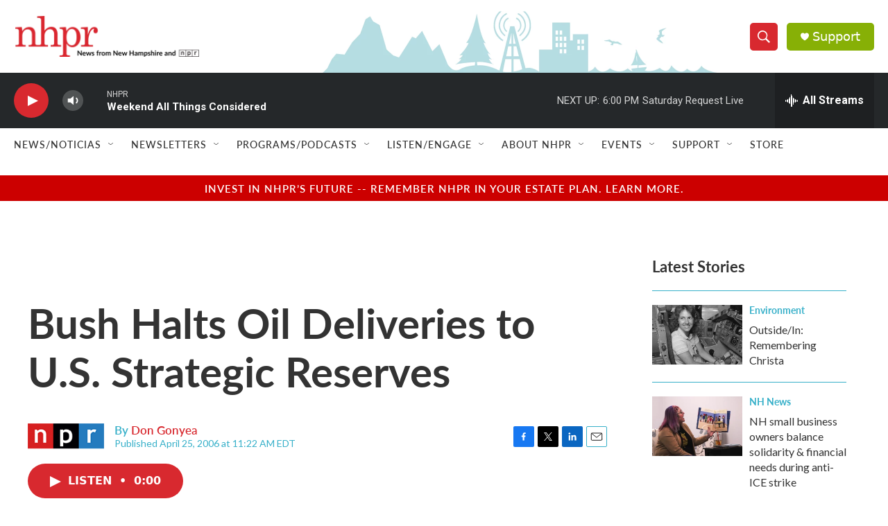

--- FILE ---
content_type: text/html; charset=utf-8
request_url: https://www.google.com/recaptcha/api2/aframe
body_size: 180
content:
<!DOCTYPE HTML><html><head><meta http-equiv="content-type" content="text/html; charset=UTF-8"></head><body><script nonce="G1__mMNamigca-hTT9h4pQ">/** Anti-fraud and anti-abuse applications only. See google.com/recaptcha */ try{var clients={'sodar':'https://pagead2.googlesyndication.com/pagead/sodar?'};window.addEventListener("message",function(a){try{if(a.source===window.parent){var b=JSON.parse(a.data);var c=clients[b['id']];if(c){var d=document.createElement('img');d.src=c+b['params']+'&rc='+(localStorage.getItem("rc::a")?sessionStorage.getItem("rc::b"):"");window.document.body.appendChild(d);sessionStorage.setItem("rc::e",parseInt(sessionStorage.getItem("rc::e")||0)+1);localStorage.setItem("rc::h",'1769899464165');}}}catch(b){}});window.parent.postMessage("_grecaptcha_ready", "*");}catch(b){}</script></body></html>